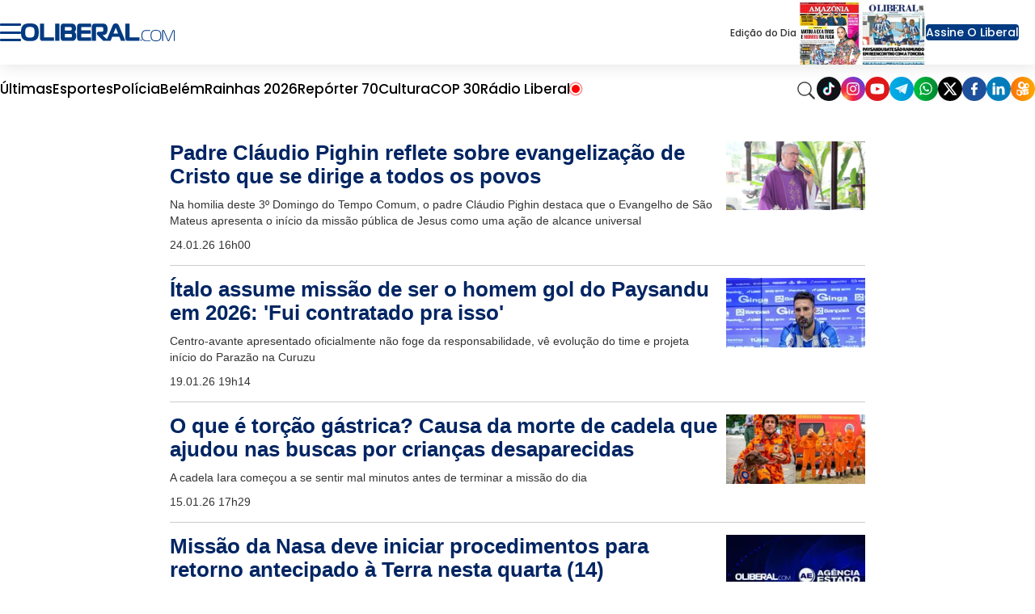

--- FILE ---
content_type: text/html; charset=utf-8
request_url: https://www.google.com/recaptcha/api2/aframe
body_size: 153
content:
<!DOCTYPE HTML><html><head><meta http-equiv="content-type" content="text/html; charset=UTF-8"></head><body><script nonce="qe3EsHwzWwJ29lqFF9mNyA">/** Anti-fraud and anti-abuse applications only. See google.com/recaptcha */ try{var clients={'sodar':'https://pagead2.googlesyndication.com/pagead/sodar?'};window.addEventListener("message",function(a){try{if(a.source===window.parent){var b=JSON.parse(a.data);var c=clients[b['id']];if(c){var d=document.createElement('img');d.src=c+b['params']+'&rc='+(localStorage.getItem("rc::a")?sessionStorage.getItem("rc::b"):"");window.document.body.appendChild(d);sessionStorage.setItem("rc::e",parseInt(sessionStorage.getItem("rc::e")||0)+1);localStorage.setItem("rc::h",'1769455625849');}}}catch(b){}});window.parent.postMessage("_grecaptcha_ready", "*");}catch(b){}</script></body></html>

--- FILE ---
content_type: application/javascript; charset=utf-8
request_url: https://fundingchoicesmessages.google.com/f/AGSKWxXcKXXLWmZzGRFxokhQGWwZVmDnnTS7-ejePLTVaqWz6u5caSfohjKQ07r5akQjmCb_5bwpY9QTi5cNO2Gnp_KIJrBv8P-Q7m0qTnganug3GwSvIk7QKmlj6TUQjEnkWfuwAEj3pRy6Eu3KpCnBaCt6eaiE85hGQ2lKBjdEjg2vLsAK-WtN7lk9Qo-c/_/adbot_-ad-content//scanscoutoverlayadrenderer./inc/ad-/live-gujAd.
body_size: -1290
content:
window['aa752937-1d5c-4b62-85e1-a115ee235ad8'] = true;

--- FILE ---
content_type: image/svg+xml
request_url: https://www.oliberal.com/img/facebook-new.svg
body_size: 430
content:
<?xml version="1.0" encoding="utf-8"?>
<!-- Generator: Adobe Illustrator 24.2.1, SVG Export Plug-In . SVG Version: 6.00 Build 0)  -->
<svg version="1.1" id="Layer_1" xmlns="http://www.w3.org/2000/svg" xmlns:xlink="http://www.w3.org/1999/xlink" x="0px" y="0px"
	 viewBox="0 0 227.65 227.65" style="enable-background:new 0 0 227.65 227.65;" xml:space="preserve">
<style type="text/css">
	.st0{fill:#0F1216;}
	.st1{fill:url(#SVGID_1_);}
	.st2{fill:#DF171A;}
	.st3{fill:url(#SVGID_2_);}
	.st4{fill:url(#SVGID_3_);}
	.st5{fill:url(#SVGID_4_);}
	.st6{fill:#1F509C;}
	.st7{fill:#047CBB;}
	.st8{fill:url(#SVGID_5_);}
	.st9{fill:#1B2769;}
	.st10{fill:#262C38;}
	.st11{fill:url(#SVGID_6_);}
	.st12{fill:#FFFFFF;}
	.st13{fill-rule:evenodd;clip-rule:evenodd;fill:url(#SVGID_7_);}
	.st14{fill-rule:evenodd;clip-rule:evenodd;fill:#FFFFFF;}
	.st15{fill:url(#SVGID_8_);}
	.st16{fill:url(#SVGID_9_);}
	.st17{fill:url(#SVGID_10_);}
	.st18{fill:#B8DAEC;}
	.st19{fill:#88CDE3;}
	.st20{fill:#E7F7FC;}
	.st21{fill:#FF0B53;}
	.st22{fill:#00F0E9;}
</style>
<g>
	<circle class="st6" cx="113.82" cy="113.82" r="113.82"/>
</g>
<path class="st12" d="M134.93,75.94h9.76V54.7l-14.7-0.02c-20.83,0-30.71,12.4-30.71,30.04v16.72H82.96v20.18h16.31v51.34h24.47
	v-51.34h16.31l4.63-20.18h-20.94V87.67C123.74,82.03,126.82,75.94,134.93,75.94z"/>
</svg>


--- FILE ---
content_type: application/javascript; charset=utf-8
request_url: https://servg1.net/?uid=613bb0d66b6a5524b8fb18d3&oab=1&puburl=https%253A%252F%252Fwww.oliberal.com%252F%253Fq%253Dmiss%2525c3%2525a3o
body_size: 337
content:
(function a(a,c,o,s,n,t,d,i,r,p,f,m,u,e,j,l,v,y,N,_,b){var g=s.querySelector("[data-adscript]"),h=c.createElement("script");h.src=n+"/m"+(v||"")+".js",h.onload=()=>{moa_sync(a,c,o,s,n,t,d,i,r,p,f,m,u,e,j,l,y,N,_,b)},g?g.parentNode.appendChild(h):console.error("No adscript found.")})(top.window,top.window.document,window,document,'https://static.servg1.net',[],'613bb0d66b6a5524b8fb18d3','67d457298b2ed45b4874b919',0,0,'us',75,0,null,0,'','',0,0,null,0)